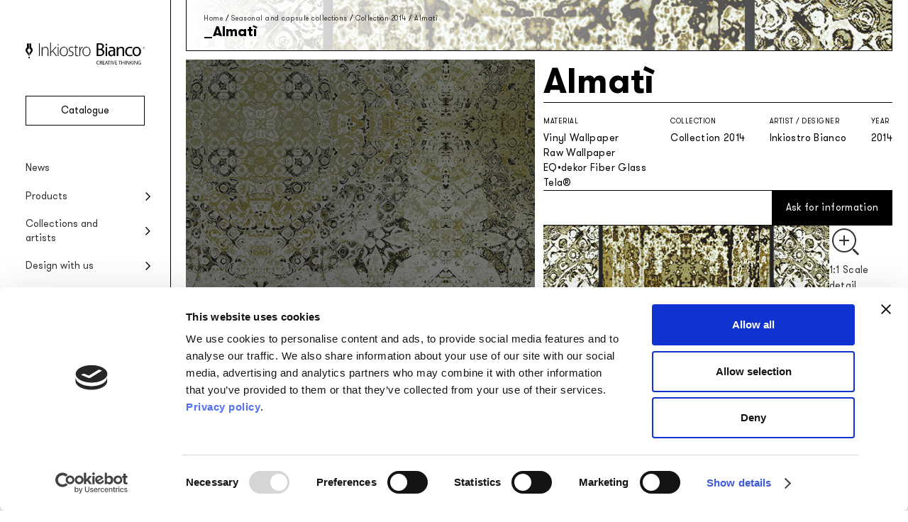

--- FILE ---
content_type: text/html; charset=UTF-8
request_url: https://www.inkiostrobianco.com/en/collections/collection-2014/almati/
body_size: 17956
content:
<!doctype html>
<html class="color-scheme-light" lang="en-US">
<head>
	<meta charset="UTF-8">
	<meta name="viewport" content="width=device-width, initial-scale=1.0" />
	<link rel="profile" href="https://gmpg.org/xfn/11">
	<meta name='robots' content='index, follow, max-image-preview:large, max-snippet:-1, max-video-preview:-1' />
	<style>img:is([sizes="auto" i], [sizes^="auto," i]) { contain-intrinsic-size: 3000px 1500px }</style>
	
	<!-- This site is optimized with the Yoast SEO plugin v26.1.1 - https://yoast.com/wordpress/plugins/seo/ -->
	<title>Almatì - Inkiostro Bianco</title>
	<link rel="canonical" href="https://www.inkiostrobianco.com/collezioni/collection-2014/almati/" />
	<meta property="og:locale" content="en_US" />
	<meta property="og:type" content="article" />
	<meta property="og:title" content="Almatì - Inkiostro Bianco" />
	<meta property="og:url" content="https://www.inkiostrobianco.com/en/collections/collection-2014/almati/" />
	<meta property="og:site_name" content="Inkiostro Bianco" />
	<meta property="article:modified_time" content="2023-03-30T07:44:57+00:00" />
	<meta property="og:image" content="https://www.inkiostrobianco.com/wp-content/uploads/2017/03/ALMATI_INKOOLL14_AMB.jpg" />
	<meta property="og:image:width" content="1080" />
	<meta property="og:image:height" content="1350" />
	<meta property="og:image:type" content="image/jpeg" />
	<meta name="twitter:card" content="summary_large_image" />
	<script type="application/ld+json" class="yoast-schema-graph">{"@context":"https://schema.org","@graph":[{"@type":"WebPage","@id":"https://www.inkiostrobianco.com/en/collections/collection-2014/almati/","url":"https://www.inkiostrobianco.com/en/collections/collection-2014/almati/","name":"Almatì - Inkiostro Bianco","isPartOf":{"@id":"https://www.inkiostrobianco.com/en/#website"},"primaryImageOfPage":{"@id":"https://www.inkiostrobianco.com/en/collections/collection-2014/almati/#primaryimage"},"image":{"@id":"https://www.inkiostrobianco.com/en/collections/collection-2014/almati/#primaryimage"},"thumbnailUrl":"https://www.inkiostrobianco.com/wp-content/uploads/2017/03/ALMATI_INKOOLL14_AMB.jpg","datePublished":"2017-03-06T15:22:22+00:00","dateModified":"2023-03-30T07:44:57+00:00","breadcrumb":{"@id":"https://www.inkiostrobianco.com/en/collections/collection-2014/almati/#breadcrumb"},"inLanguage":"en-US","potentialAction":[{"@type":"ReadAction","target":["https://www.inkiostrobianco.com/en/collections/collection-2014/almati/"]}]},{"@type":"ImageObject","inLanguage":"en-US","@id":"https://www.inkiostrobianco.com/en/collections/collection-2014/almati/#primaryimage","url":"https://www.inkiostrobianco.com/wp-content/uploads/2017/03/ALMATI_INKOOLL14_AMB.jpg","contentUrl":"https://www.inkiostrobianco.com/wp-content/uploads/2017/03/ALMATI_INKOOLL14_AMB.jpg","width":1080,"height":1350},{"@type":"BreadcrumbList","@id":"https://www.inkiostrobianco.com/en/collections/collection-2014/almati/#breadcrumb","itemListElement":[{"@type":"ListItem","position":1,"name":"Home","item":"https://www.inkiostrobianco.com/en/"},{"@type":"ListItem","position":2,"name":"Almatì"}]},{"@type":"WebSite","@id":"https://www.inkiostrobianco.com/en/#website","url":"https://www.inkiostrobianco.com/en/","name":"Inkiostro Bianco","description":"Creative thinking","publisher":{"@id":"https://www.inkiostrobianco.com/en/#organization"},"alternateName":"Inkiostro Bianco","potentialAction":[{"@type":"SearchAction","target":{"@type":"EntryPoint","urlTemplate":"https://www.inkiostrobianco.com/en/?s={search_term_string}"},"query-input":{"@type":"PropertyValueSpecification","valueRequired":true,"valueName":"search_term_string"}}],"inLanguage":"en-US"},{"@type":"Organization","@id":"https://www.inkiostrobianco.com/en/#organization","name":"Inkiostro Bianco","alternateName":"Inkiostro Bianco","url":"https://www.inkiostrobianco.com/en/","logo":{"@type":"ImageObject","inLanguage":"en-US","@id":"https://www.inkiostrobianco.com/en/#/schema/logo/image/","url":"https://www.inkiostrobianco.com/wp-content/uploads/2023/01/InkiostroBianco-social.jpg","contentUrl":"https://www.inkiostrobianco.com/wp-content/uploads/2023/01/InkiostroBianco-social.jpg","width":1000,"height":500,"caption":"Inkiostro Bianco"},"image":{"@id":"https://www.inkiostrobianco.com/en/#/schema/logo/image/"}}]}</script>
	<!-- / Yoast SEO plugin. -->


<link rel='dns-prefetch' href='//www.inkiostrobianco.com' />
<script type="text/javascript">
/* <![CDATA[ */
window._wpemojiSettings = {"baseUrl":"https:\/\/s.w.org\/images\/core\/emoji\/16.0.1\/72x72\/","ext":".png","svgUrl":"https:\/\/s.w.org\/images\/core\/emoji\/16.0.1\/svg\/","svgExt":".svg","source":{"concatemoji":"https:\/\/www.inkiostrobianco.com\/wp-includes\/js\/wp-emoji-release.min.js"}};
/*! This file is auto-generated */
!function(s,n){var o,i,e;function c(e){try{var t={supportTests:e,timestamp:(new Date).valueOf()};sessionStorage.setItem(o,JSON.stringify(t))}catch(e){}}function p(e,t,n){e.clearRect(0,0,e.canvas.width,e.canvas.height),e.fillText(t,0,0);var t=new Uint32Array(e.getImageData(0,0,e.canvas.width,e.canvas.height).data),a=(e.clearRect(0,0,e.canvas.width,e.canvas.height),e.fillText(n,0,0),new Uint32Array(e.getImageData(0,0,e.canvas.width,e.canvas.height).data));return t.every(function(e,t){return e===a[t]})}function u(e,t){e.clearRect(0,0,e.canvas.width,e.canvas.height),e.fillText(t,0,0);for(var n=e.getImageData(16,16,1,1),a=0;a<n.data.length;a++)if(0!==n.data[a])return!1;return!0}function f(e,t,n,a){switch(t){case"flag":return n(e,"\ud83c\udff3\ufe0f\u200d\u26a7\ufe0f","\ud83c\udff3\ufe0f\u200b\u26a7\ufe0f")?!1:!n(e,"\ud83c\udde8\ud83c\uddf6","\ud83c\udde8\u200b\ud83c\uddf6")&&!n(e,"\ud83c\udff4\udb40\udc67\udb40\udc62\udb40\udc65\udb40\udc6e\udb40\udc67\udb40\udc7f","\ud83c\udff4\u200b\udb40\udc67\u200b\udb40\udc62\u200b\udb40\udc65\u200b\udb40\udc6e\u200b\udb40\udc67\u200b\udb40\udc7f");case"emoji":return!a(e,"\ud83e\udedf")}return!1}function g(e,t,n,a){var r="undefined"!=typeof WorkerGlobalScope&&self instanceof WorkerGlobalScope?new OffscreenCanvas(300,150):s.createElement("canvas"),o=r.getContext("2d",{willReadFrequently:!0}),i=(o.textBaseline="top",o.font="600 32px Arial",{});return e.forEach(function(e){i[e]=t(o,e,n,a)}),i}function t(e){var t=s.createElement("script");t.src=e,t.defer=!0,s.head.appendChild(t)}"undefined"!=typeof Promise&&(o="wpEmojiSettingsSupports",i=["flag","emoji"],n.supports={everything:!0,everythingExceptFlag:!0},e=new Promise(function(e){s.addEventListener("DOMContentLoaded",e,{once:!0})}),new Promise(function(t){var n=function(){try{var e=JSON.parse(sessionStorage.getItem(o));if("object"==typeof e&&"number"==typeof e.timestamp&&(new Date).valueOf()<e.timestamp+604800&&"object"==typeof e.supportTests)return e.supportTests}catch(e){}return null}();if(!n){if("undefined"!=typeof Worker&&"undefined"!=typeof OffscreenCanvas&&"undefined"!=typeof URL&&URL.createObjectURL&&"undefined"!=typeof Blob)try{var e="postMessage("+g.toString()+"("+[JSON.stringify(i),f.toString(),p.toString(),u.toString()].join(",")+"));",a=new Blob([e],{type:"text/javascript"}),r=new Worker(URL.createObjectURL(a),{name:"wpTestEmojiSupports"});return void(r.onmessage=function(e){c(n=e.data),r.terminate(),t(n)})}catch(e){}c(n=g(i,f,p,u))}t(n)}).then(function(e){for(var t in e)n.supports[t]=e[t],n.supports.everything=n.supports.everything&&n.supports[t],"flag"!==t&&(n.supports.everythingExceptFlag=n.supports.everythingExceptFlag&&n.supports[t]);n.supports.everythingExceptFlag=n.supports.everythingExceptFlag&&!n.supports.flag,n.DOMReady=!1,n.readyCallback=function(){n.DOMReady=!0}}).then(function(){return e}).then(function(){var e;n.supports.everything||(n.readyCallback(),(e=n.source||{}).concatemoji?t(e.concatemoji):e.wpemoji&&e.twemoji&&(t(e.twemoji),t(e.wpemoji)))}))}((window,document),window._wpemojiSettings);
/* ]]> */
</script>
<style id='wp-emoji-styles-inline-css' type='text/css'>

	img.wp-smiley, img.emoji {
		display: inline !important;
		border: none !important;
		box-shadow: none !important;
		height: 1em !important;
		width: 1em !important;
		margin: 0 0.07em !important;
		vertical-align: -0.1em !important;
		background: none !important;
		padding: 0 !important;
	}
</style>
<style id='wppb-edit-profile-style-inline-css' type='text/css'>


</style>
<style id='wppb-login-style-inline-css' type='text/css'>


</style>
<style id='wppb-recover-password-style-inline-css' type='text/css'>


</style>
<style id='wppb-register-style-inline-css' type='text/css'>


</style>
<link rel='stylesheet' id='cp-inkiostro-bianco-css' href='https://www.inkiostrobianco.com/wp-content/plugins/cp-inkiostro-bianco/public/css/cp-inkiostro-bianco-public.css?ver=1.1.0' type='text/css' media='all' />
<link rel='stylesheet' id='theme-my-login-css' href='https://www.inkiostrobianco.com/wp-content/plugins/theme-my-login/assets/styles/theme-my-login.min.css?ver=7.1.14' type='text/css' media='all' />
<link rel='stylesheet' id='wppb-mailchimp-integration-css' href='https://www.inkiostrobianco.com/wp-content/plugins/profile-builder-pro/add-ons-advanced/mailchimp-integration/assets/css/style-front-end.css' type='text/css' media='all' />
<link rel='stylesheet' id='relevanssi-live-search-css' href='https://www.inkiostrobianco.com/wp-content/plugins/relevanssi-live-ajax-search/assets/styles/style.css?ver=2.5' type='text/css' media='all' />
<link rel='stylesheet' id='ink24-style-css' href='https://www.inkiostrobianco.com/wp-content/themes/inkiostro-bianco-2024/style.css?ver=1760624445' type='text/css' media='all' />
<link rel='stylesheet' id='animate-css' href='https://www.inkiostrobianco.com/wp-content/themes/inkiostro-bianco-2024/bs/css/animate.css' type='text/css' media='all' />
<link rel='stylesheet' id='swiper-css-css' href='https://www.inkiostrobianco.com/wp-content/themes/inkiostro-bianco-2024/bs/css/swiper-bundle.min.css' type='text/css' media='all' />
<script type="text/javascript" id="wpml-cookie-js-extra">
/* <![CDATA[ */
var wpml_cookies = {"wp-wpml_current_language":{"value":"en","expires":1,"path":"\/"}};
var wpml_cookies = {"wp-wpml_current_language":{"value":"en","expires":1,"path":"\/"}};
/* ]]> */
</script>
<script type="text/javascript" src="https://www.inkiostrobianco.com/wp-content/plugins/sitepress-multilingual-cms/res/js/cookies/language-cookie.js?ver=476000" id="wpml-cookie-js" defer="defer" data-wp-strategy="defer"></script>
<script type="text/javascript" src="https://www.inkiostrobianco.com/wp-includes/js/jquery/jquery.min.js?ver=3.7.1" id="jquery-core-js"></script>
<script type="text/javascript" src="https://www.inkiostrobianco.com/wp-includes/js/jquery/jquery-migrate.min.js?ver=3.4.1" id="jquery-migrate-js"></script>
<script type="text/javascript" src="https://www.inkiostrobianco.com/wp-content/plugins/cp-inkiostro-bianco/public/js/cp-inkiostro-bianco-public.js?ver=1.1.0" id="cp-inkiostro-bianco-js"></script>
<script type="text/javascript" src="https://www.inkiostrobianco.com/wp-content/themes/inkiostro-bianco-2024/dd-scripts.js" id="ink24-scripts-js"></script>
<script type="text/javascript" src="https://www.inkiostrobianco.com/wp-content/themes/inkiostro-bianco-2024/bs/js/wow.min.js" id="wow-animate-js"></script>
<script type="text/javascript" src="https://www.inkiostrobianco.com/wp-content/themes/inkiostro-bianco-2024/bs/js/swiper-bundle.min.js" id="swiper-js-js"></script>
<script type="text/javascript" id="bs-script-js-extra">
/* <![CDATA[ */
var blog = {"ajaxurl":"https:\/\/www.inkiostrobianco.com\/wp-admin\/admin-ajax.php","security":"0279b8ac7c"};
/* ]]> */
</script>
<script type="text/javascript" src="https://www.inkiostrobianco.com/wp-content/themes/inkiostro-bianco-2024/bs/bs-script.js" id="bs-script-js"></script>
<link rel="alternate" title="oEmbed (JSON)" type="application/json+oembed" href="https://www.inkiostrobianco.com/en/wp-json/oembed/1.0/embed?url=https%3A%2F%2Fwww.inkiostrobianco.com%2Fen%2Fcollections%2Fcollection-2014%2Falmati%2F" />
<link rel="alternate" title="oEmbed (XML)" type="text/xml+oembed" href="https://www.inkiostrobianco.com/en/wp-json/oembed/1.0/embed?url=https%3A%2F%2Fwww.inkiostrobianco.com%2Fen%2Fcollections%2Fcollection-2014%2Falmati%2F&#038;format=xml" />
<meta name="generator" content="WPML ver:4.7.6 stt:1,27;" />
<!-- Stream WordPress user activity plugin v4.1.1 -->
		<!-- Google Tag Manager -->
		<script id="dataLayer-setup">
			dataLayer = [{
				'titoloPagina': 'Almatì',
				'tipoPagina': 'grafica',
				'collezione': 'collection-2014',
				'lingua': 'en',
				'mondo': ''
			}];		</script>
		<script id="gtm-produzione">(function(w,d,s,l,i){w[l]=w[l]||[];w[l].push({'gtm.start':new Date().getTime(),event:'gtm.js'});var f=d.getElementsByTagName(s)[0], j=d.createElement(s),dl=l!='dataLayer'?'&l='+l:'';j.async=true;j.src= 'https://www.googletagmanager.com/gtm.js?id='+i+dl;f.parentNode.insertBefore(j,f); })(window,document,'script','dataLayer','GTM-5MTKCC6');</script>
		<!-- End Google Tag Manager -->
	<link rel="icon" href="https://www.inkiostrobianco.com/wp-content/uploads/2022/09/cropped-favicon-150x150.png" sizes="32x32" />
<link rel="icon" href="https://www.inkiostrobianco.com/wp-content/uploads/2022/09/cropped-favicon-448x448.png" sizes="192x192" />
<link rel="apple-touch-icon" href="https://www.inkiostrobianco.com/wp-content/uploads/2022/09/cropped-favicon-448x448.png" />
<meta name="msapplication-TileImage" content="https://www.inkiostrobianco.com/wp-content/uploads/2022/09/cropped-favicon-448x448.png" />
</head>
<body class="wp-singular prodotti-template-default single single-prodotti postid-21296 wp-custom-logo wp-theme-inkiostro-bianco-2024">
			<!-- Google Tag Manager (noscript) for inkiostrobianco.com PRODUZIONE -->
		<noscript><iframe src="https://www.googletagmanager.com/ns.html?id=GTM-5MTKCC6" height="0" width="0" style="display:none;visibility:hidden"></iframe></noscript>
		<!-- End Google Tag Manager (noscript) for inkiostrobianco.com -->
		<header id="site-header">
		<nav class="mobile-menu row align-items-center">
			<button class="mobile-menu-item hiddenlink larger-letter-spacing menu-toggle open-panel" data-target-id="main-menu">Menu</button>
			<a class="mobile-menu-item hiddenlink large-letter-spacing" href="https://www.inkiostrobianco.com/en/projects/">Projects</a>
			<a class="mobile-menu-item hiddenlink center" href="https://www.inkiostrobianco.com/en/" title="Home"><svg class="svg-icon fountain-pen-tip" aria-hidden="true" role="img" focusable="false" xmlns="http://www.w3.org/2000/svg" xmlns="http://www.w3.org/2000/svg" viewBox="0 0 14 29"><path d="M2.92 0h3.46c.008.156.023.292.023.428 0 3.169-.005 6.338.01 9.508a.5.5 0 0 1-.415.582h-.006a3.293 3.293 0 0 0-2.45 2.662c-.12.813.12 1.638.657 2.26.656.875 1.35 1.72 2.01 2.59a.91.91 0 0 1 .183.507c.012 1.9.008 3.8.006 5.694a.751.751 0 0 1-.03.13 25.3 25.3 0 0 0-1.37-2.535c-1.064-1.535-2.199-3.024-3.35-4.5a6.673 6.673 0 0 1-1.636-4.784A6.35 6.35 0 0 1 2.43 8.108a1.15 1.15 0 0 0 .5-1.01c-.024-2.18-.01-4.361-.01-6.541V0Zm4.748 24.3c.362-.7.708-1.407 1.088-2.1a36.915 36.915 0 0 1 3.767-5.118 6.179 6.179 0 0 0 1.4-4.983 6.35 6.35 0 0 0-2.46-4.066.856.856 0 0 1-.356-.78c.01-2.243.005-4.486.005-6.729V.007H7.586v.532c0 3.107.01 6.214-.011 9.318 0 .42.131.57.525.7a3.1 3.1 0 0 1 1.469 5.17c-.622.72-1.193 1.484-1.759 2.25a1.27 1.27 0 0 0-.214.689c-.022 1.02-.01 2.039-.01 3.06V24.3h.082Zm-.67 4.7a1.508 1.508 0 1 0 .078-3.015 1.508 1.508 0 0 0-.078 3.014"/></svg></a>
			<a class="mobile-menu-item hiddenlink" href="https://www.inkiostrobianco.com/en/catalogue/">Catalogue</a>
			<a class="mobile-menu-item hiddenlink larger-letter-spacing" href="https://www.inkiostrobianco.com/en/news/">News</a>
		</nav>
		<div id="main-menu" class="menu-wrapper slide-out-panel-container bg-overlay">
			<div class="menu-container col justify-content-between slide-out-panel slide-left">
				<div class="menu-top">
					<button class="menu-toggle close-panel" aria-label="Close menu" data-target-id="main-menu">
						<svg class="svg-icon close" aria-hidden="true" role="img" focusable="false" xmlns="http://www.w3.org/2000/svg" viewBox="0 0 16 16"><path d="m8 9-5 5-1-1 5-5-5-5 1-1 5 5 5-5 1 1-5 5 5 5-1 1-5-5Z"/></svg>					</button>
					<div class="logo-wrapper">
						<a class="hiddenlink" href="https://www.inkiostrobianco.com/en/" title="Home"><svg class="svg-icon ink-logo" aria-hidden="true" role="img" focusable="false" xmlns="http://www.w3.org/2000/svg" width="168" height="30.77" viewBox="0 0 168 30.77"><path d="M107.68 9.12a15.27 15.27 0 0 1 1.54.77 3.97 3.97 0 0 1 1.87 4.05 5.1 5.1 0 0 1-1 2.65 5.66 5.66 0 0 1-2.95 1.96 11.14 11.14 0 0 1-4.23.39l-2.59-.21V1.29c.51-.07 1.03-.17 1.55-.2 1.06-.07 2.13-.15 3.19-.14a7.8 7.8 0 0 1 3.7.87 3.65 3.65 0 0 1 1.85 3.82A4.21 4.21 0 0 1 108 8.98l-.3.14m-5.19 7.95c.56.04 1.09.12 1.62.12a9.56 9.56 0 0 0 1.61-.12 3.27 3.27 0 0 0 2.98-3.28 2.9 2.9 0 0 0-1.88-2.94 4.67 4.67 0 0 0-1.44-.33c-.95-.05-1.92-.02-2.89-.02Zm0-8.3c.97 0 1.9.05 2.84-.01A3.08 3.08 0 0 0 108.22 6a2.64 2.64 0 0 0-1.99-3.02 9.4 9.4 0 0 0-2.93-.18 5.58 5.58 0 0 0-.8.13Z"/><path d="M162.83 12.48a8.09 8.09 0 0 1-.72 3.28 5.44 5.44 0 0 1-3.87 3.18 6.05 6.05 0 0 1-5-.9 5.79 5.79 0 0 1-2.28-3.52 7.75 7.75 0 0 1 .54-5.49 5.4 5.4 0 0 1 4.33-3.06 5.78 5.78 0 0 1 6.75 4.6l.03.2c.12.56.15 1.14.22 1.71m-9.84.01c.04.43.05.86.1 1.28a5.79 5.79 0 0 0 .2.85 3.5 3.5 0 0 0 3.14 2.79 3.42 3.42 0 0 0 3.6-2.3 7.36 7.36 0 0 0 .25-4.47c-.46-1.85-1.64-3.2-3.9-3.03a3.11 3.11 0 0 0-2.5 1.46 6.28 6.28 0 0 0-.9 3.42"/><path d="M124.14 10.81a3.17 3.17 0 0 0-.77-2.58 2.28 2.28 0 0 0-1.5-.62 8.03 8.03 0 0 0-3.43.57l-.37.13-.21-1.68a10.14 10.14 0 0 1 4.5-.71 4.22 4.22 0 0 1 2.94 1.24 3.74 3.74 0 0 1 .95 2.02 7.15 7.15 0 0 1 .07 1.1v8.54h-2.09l-.1-1.89c-.23.3-.43.6-.66.85a4.11 4.11 0 0 1-5.8.28 3.98 3.98 0 0 1-1.18-3.09 4.1 4.1 0 0 1 3-3.87 8.39 8.39 0 0 1 3.73-.37l.9.08m0 1.5-.66-.08a6.54 6.54 0 0 0-2.94.2 2.25 2.25 0 0 0-1.58 1.7 4.14 4.14 0 0 0-.03 1.5 2 2 0 0 0 1.47 1.7 2.76 2.76 0 0 0 3.1-1.26 6.4 6.4 0 0 0 .65-3.77Z"/><path d="M128.6 6.18h2.14V8.2a17.28 17.28 0 0 1 1.62-1.5 4.6 4.6 0 0 1 3.38-.73 3.52 3.52 0 0 1 3.16 3.56c.1 3.06.06 6.14.09 9.2a.59.59 0 0 1-.02.1h-2.16v-7.74a7.4 7.4 0 0 0-.17-1.62 1.98 1.98 0 0 0-2.19-1.77 3.4 3.4 0 0 0-3.48 2.79 7.65 7.65 0 0 0-.16 1.64c-.02 2.1-.01 4.2-.01 6.3v.42h-2.2Z"/><path d="M150.33 16.76c.06.48.12.96.16 1.45a.32.32 0 0 1-.17.24 9.18 9.18 0 0 1-4.3.63 6.28 6.28 0 0 1-2.5-.65 5.57 5.57 0 0 1-2.97-4.3 8.08 8.08 0 0 1 .38-4.26 5.84 5.84 0 0 1 4.37-3.74 8 8 0 0 1 4.88.31c.5.2.5.2.4.74-.06.37-.08.75-.12 1.11-.67-.2-1.3-.44-1.96-.56a5.15 5.15 0 0 0-3.56.37 4.04 4.04 0 0 0-2.02 2.78 6.63 6.63 0 0 0 .44 4.5 3.52 3.52 0 0 0 2.78 1.97 7.57 7.57 0 0 0 3.8-.5c.1-.04.2-.08.3-.1.01-.02.04 0 .1.01"/><path d="M2.11 1.15h2.5l.02.3v6.88a.36.36 0 0 1-.3.42 2.38 2.38 0 0 0-1.77 1.93 2.05 2.05 0 0 0 .48 1.63c.48.63.98 1.24 1.45 1.87a.66.66 0 0 1 .14.37v4.12a.55.55 0 0 1-.02.09 18.08 18.08 0 0 0-1-1.83 70.79 70.79 0 0 0-2.42-3.25A4.83 4.83 0 0 1 .01 10.2 4.6 4.6 0 0 1 1.76 7a.83.83 0 0 0 .36-.73C2.1 4.7 2.1 3.13 2.1 1.55Z"/><path d="M5.49 18.72v-4.08a.93.93 0 0 1 .16-.5c.4-.55.82-1.1 1.27-1.63a2.24 2.24 0 0 0-1.06-3.73c-.29-.1-.38-.2-.38-.5V1.16h2.55V6.4a.62.62 0 0 0 .26.56 4.6 4.6 0 0 1 1.78 2.94 4.47 4.47 0 0 1-1 3.6 26.77 26.77 0 0 0-2.73 3.7c-.28.5-.53 1-.79 1.52Z"/><path d="M35.82 18.83H34.8V0h1v13.36c.32-.34.57-.6.81-.88l2.97-3.23 2.54-2.74a.65.65 0 0 1 .58-.27c.31.03.63.01 1.06.01l-5.1 5.17 5.75 7.42H43.2a.42.42 0 0 1-.25-.18q-1.61-2.09-3.2-4.19l-1.63-2.12-.14-.2c-.61.64-1.17 1.26-1.76 1.85a1.4 1.4 0 0 0-.43 1.14c.04 1.22.02 2.44.02 3.7"/><path d="M59.7 12.56a7.25 7.25 0 0 1-1.54 4.62 5.01 5.01 0 0 1-3.01 1.8 5.34 5.34 0 0 1-5.13-1.57 5.88 5.88 0 0 1-1.52-3 8.23 8.23 0 0 1 .47-5.14 5.5 5.5 0 0 1 8.7-1.89 5.99 5.99 0 0 1 1.84 3.47c.11.56.13 1.14.2 1.7m-1.2.02a7.3 7.3 0 0 0-.42-2.66 4.24 4.24 0 0 0-5.05-2.9 3.87 3.87 0 0 0-2.9 2.34 7.94 7.94 0 0 0-.37 5.39 4.44 4.44 0 0 0 1.71 2.63 4.25 4.25 0 0 0 3.17.73 3.9 3.9 0 0 0 2.7-1.56 6.43 6.43 0 0 0 1.15-3.97Z"/><path d="M91.62 12.55a7.25 7.25 0 0 1-1.32 4.38 5.14 5.14 0 0 1-3.65 2.12 5.32 5.32 0 0 1-4.18-1.16 5.7 5.7 0 0 1-1.93-3.1 8.16 8.16 0 0 1 .37-5.51 5.2 5.2 0 0 1 4.21-3.22 5.46 5.46 0 0 1 6.2 4.25 6.8 6.8 0 0 1 .2.92c.05.44.07.88.1 1.32m-1.17-.34a6.9 6.9 0 0 0-.43-2.29 4.23 4.23 0 0 0-5.05-2.89 4.03 4.03 0 0 0-3.11 2.8 8.07 8.07 0 0 0-.27 4.53 4.33 4.33 0 0 0 3.71 3.75 4.07 4.07 0 0 0 4.08-1.7 6.89 6.89 0 0 0 1.06-4.2Z"/><path d="M23.95 8.7a5.76 5.76 0 0 1 1.47-1.75 4.57 4.57 0 0 1 4.5-.7A3.34 3.34 0 0 1 32 8.93a9.8 9.8 0 0 1 .2 1.94c.02 2.52 0 5.04 0 7.56v.4h-1.08v-.38c0-2.67.02-5.35 0-8.03a4.38 4.38 0 0 0-.57-2.26 2.56 2.56 0 0 0-2.2-1.23 3.92 3.92 0 0 0-2.91.94 4.38 4.38 0 0 0-1.46 2.62 6.46 6.46 0 0 0-.08 1.15v7.18h-1.08v-.36L22.8 6.6c0-.33.09-.43.41-.41.61.02.61 0 .62.6v1.9Z"/><path d="M112.87 6.2h2.17v12.63h-2.17z"/><path d="M67.1 7.5a5.3 5.3 0 0 0-2.64-.56 2.28 2.28 0 0 0-2.35 1.7 2.68 2.68 0 0 0 1.7 3.13c.83.4 1.64.8 2.42 1.27a2.74 2.74 0 0 1 1.44 2.42 3.25 3.25 0 0 1-2.1 3.24 5.06 5.06 0 0 1-2.81.36c-.53-.1-1.06-.17-1.59-.3a5.75 5.75 0 0 1-.82-.32l.1-.9c.62.18 1.2.4 1.8.5a4.3 4.3 0 0 0 3.45-.47 2.03 2.03 0 0 0 .84-1.58 2.34 2.34 0 0 0-1.24-2.34c-.54-.32-1.1-.6-1.68-.86a4.78 4.78 0 0 1-2.2-1.73 3.25 3.25 0 0 1 2.2-4.94 5.7 5.7 0 0 1 3.34.34c.2.08.28.18.2.41a2.97 2.97 0 0 0-.06.63"/><path d="M70.2 7.2h-1.8v-.94h1.8V3.62h1.02v2.62h2.85v.95h-2.82l-.02.33.01 8.33a4.34 4.34 0 0 0 .2 1.23 1.48 1.48 0 0 0 1.51 1.07 7.3 7.3 0 0 0 1.27-.17c.21-.04.27.02.28.2l.05.58a3.94 3.94 0 0 1-2.11.33 2.49 2.49 0 0 1-2.24-2.73V7.65Z"/><path d="M18.95 1.1h1.03v17.72h-1.03z"/><path d="M77.1 18.83h-1.01V6.22h.96v3.1l.1.03c.63-1.59 1.4-3.05 3.32-3.4 0 .38.02.73 0 1.07a.36.36 0 0 1-.25.23 3.72 3.72 0 0 0-2.79 2.99 11.77 11.77 0 0 0-.32 3.12c-.02 1.69 0 3.38 0 5.07Z"/><path d="M45.45 6.27h.98v12.56h-.98z"/><path d="M142.29 25.52h.55a.38.38 0 0 1 .4.22l2.41 3.87.14.2v-4.27h.56v5.1c-.56.16-.7.11-.99-.35L143 26.5l-.13-.18v4.35h-.58Z"/><path d="M154 26.3v4.38h-.56v-5.12a.46.46 0 0 1 .08-.04.94.94 0 0 1 1.1.56c.73 1.26 1.54 2.46 2.31 3.69v-4.24h.56v5.12c-.59.14-.69.1-.99-.38l-2.36-3.77-.13-.2"/><path d="M138.72 27.73v-2.2h.65v5.14h-.65v-2.35H136v2.35h-.65v-5.13h.62v2.2Z"/><path d="M107.99 30.69h-.72l-.29-1.28c-.14-.72-.41-.95-1.15-.95h-.4v2.21h-.67v-5.05a3.8 3.8 0 0 1 2.43.07 1.27 1.27 0 0 1 .17 2.2c-.13.09-.27.16-.42.25a1.42 1.42 0 0 1 .71 1.12l.33 1.43m-2.54-4.63v1.93c.34-.03.67-.04.98-.1a.88.88 0 0 0 .76-.99.83.83 0 0 0-.79-.84 8.26 8.26 0 0 0-.95 0Z"/><path d="M162.33 26.16a11.53 11.53 0 0 0-1.28-.16 1.88 1.88 0 0 0-1.98 1.77 1.77 1.77 0 0 0 0 .2 2.68 2.68 0 0 0 .32 1.49 1.98 1.98 0 0 0 1.98.73c.5-.08.5-.1.5-.64v-.95h-1v-.56l1.52.01c.06 0 .15.13.16.2v2.08a.26.26 0 0 1-.14.19 3.5 3.5 0 0 1-3.1-.25 2.1 2.1 0 0 1-.87-1.33 2.82 2.82 0 0 1 .64-2.7 3.02 3.02 0 0 1 3.11-.63c.33.1.1.38.14.55"/><path d="M147.52 25.53h.6v2.53l.94-1.09a15.81 15.81 0 0 1 1.15-1.33c.17-.15.51-.12.77-.17l.05.1-2.08 2.35 2.28 2.78c-.31 0-.54.02-.76 0a.39.39 0 0 1-.24-.14l-1.68-2.18a.98.98 0 0 0-.44.92c.05.45.01.9.01 1.38h-.6Z"/><path d="M112.08 30.67c.58-1.68 1.14-3.33 1.72-4.97a.34.34 0 0 1 .23-.18 2.7 2.7 0 0 1 .48 0l1.78 5.16h-.7l-.54-1.68h-1.78l-.41 1.23c-.17.51-.17.51-.78.44m2.8-2.18-.72-2.3-.73 2.3Z"/><path d="M109.45 27.76h1.75c.13.5.1.55-.39.55h-1.37v1.82h2.08v.55h-2.75v-5.15h2.7v.52h-2.02Z"/><path d="M126.2 25.53h2.7v.52h-2.04v1.7h1.78v.56h-1.78v1.83h2.1v.54h-2.76Z"/><path d="m125.62 25.5-.59 1.73c-.37 1.08-.75 2.16-1.1 3.25-.07.22-.2.24-.37.22s-.37.1-.46-.2c-.54-1.63-1.11-3.25-1.67-4.87a.34.34 0 0 1 0-.09h.67l1.44 4.47.27-.87 1.1-3.42c.12-.38.43-.15.71-.21"/><path d="m103.82 30.01.12.5a5.2 5.2 0 0 1-.77.22c-1.42.17-2.73-.17-3.16-1.77a2.71 2.71 0 0 1 1.77-3.4l.03-.01a3.15 3.15 0 0 1 2.17.18l-.1.47c-1.08-.3-2.16-.47-2.88.64a2.3 2.3 0 0 0 .05 2.73c.73.98 1.77.7 2.77.45"/><path d="M115.3 2.94a1.34 1.34 0 1 1-1.33-1.37 1.3 1.3 0 0 1 1.33 1.28v.1"/><path d="M119.57 25.54v.5H118v4.64h-.67v-4.62h-1.5v-.52Z"/><path d="M132.6 26.06h-1.56v-.52h3.7v.52h-1.52v4.62h-.63Z"/><path d="M4 21.02a1.08 1.08 0 1 1 1.06 1.1A1.09 1.09 0 0 1 4 21.01"/><path d="M151.68 25.53h.62v5.15h-.62z"/><path d="M140.5 25.53h.64v5.14h-.63z"/><path d="M120.15 25.53h.64v5.14h-.64z"/><path d="M46.71 2.95a.75.75 0 0 1-.72.78.63.63 0 0 1-.06 0 .77.77 0 0 1-.78-.76.78.78 0 0 1 .76-.8h.05a.74.74 0 0 1 .75.73v.05"/><path d="M168 7.47a1.32 1.32 0 0 1-1.28 1.36h-.02a1.38 1.38 0 0 1-1.32-1.37 1.33 1.33 0 0 1 1.33-1.33A1.31 1.31 0 0 1 168 7.47Zm-.2 0a1.12 1.12 0 0 0-1.08-1.15 1.1 1.1 0 0 0-1.1 1.11v.04a1.09 1.09 0 0 0 1.02 1.15h.02a1.13 1.13 0 0 0 1.14-1.11v-.04Z"/><path d="m166.44 7.56-.06.66h-.12v-1.5a5.49 5.49 0 0 1 .8.02.44.44 0 0 1 .3.27.68.68 0 0 1-.12.42c-.04.08-.16.1-.27.16l.4.64c-.5-.02-.37-.8-.92-.67m0-.09c.28-.1.5-.16.7-.25.02-.01 0-.22-.03-.23-.21-.07-.44-.11-.68-.16Z"/></svg></a>
					</div>
					<nav class="main-menu">
						<ul id="menu-menu-principale-en" class="list-style-type-none"><li id="menu-item-52524" class="the-catalogue-button menu-item menu-item-type-post_type menu-item-object-page menu-item-52524"><a href="https://www.inkiostrobianco.com/en/catalogue/">Catalogue</a></li><li id="menu-item-52525" class="menu-item menu-item-type-post_type menu-item-object-page menu-item-52525"><a href="https://www.inkiostrobianco.com/en/news/">News</a></li><li id="menu-item-52526" class="menu-item menu-item-type-custom menu-item-object-custom menu-item-has-children menu-item-52526"><div class="accordion-trigger row align-items-center"><a href="https://www.inkiostrobianco.com/en/materials/">Products</a><svg class="svg-icon chevron-down" aria-hidden="true" role="img" focusable="false" xmlns="http://www.w3.org/2000/svg" viewBox="0 0 16 16"><path d="M8 10 3 5 2 6l6 6 6-6-1-1-5 5Z"/></svg></div><ul class="sub-menu"><li id="menu-item-52527" class="menu-item menu-item-type-taxonomy menu-item-object-materiali current-prodotti-ancestor current-menu-parent current-prodotti-parent menu-item-52527"><a class="menu-item-has-description" href="https://www.inkiostrobianco.com/en/materials/vinyl-wallpaper/"><span class="link-title">Vinyl</span><span class="menu-item-description">Vinyl wallpaper</span></a></li><li id="menu-item-52528" class="menu-item menu-item-type-taxonomy menu-item-object-materiali current-prodotti-ancestor current-menu-parent current-prodotti-parent menu-item-52528"><a class="menu-item-has-description" href="https://www.inkiostrobianco.com/en/materials/eq-dekor-fibre-glass/"><span class="link-title">EQ•dekor<sup>®</sup></span><span class="menu-item-description">Fiberglass wallpaper</span></a></li><li id="menu-item-52529" class="menu-item menu-item-type-taxonomy menu-item-object-materiali menu-item-52529"><a class="menu-item-has-description" href="https://www.inkiostrobianco.com/en/materials/gold-vinyl-gold-leaf-wallpaper/"><span class="link-title">Goldenwall</span><span class="menu-item-description">Metal foil wallpaper</span></a></li><li id="menu-item-52530" class="menu-item menu-item-type-taxonomy menu-item-object-materiali current-prodotti-ancestor current-menu-parent current-prodotti-parent menu-item-52530"><a class="menu-item-has-description" href="https://www.inkiostrobianco.com/en/materials/raw-wallpaper/"><span class="link-title">Raw</span><span class="menu-item-description">Rough wallpaper</span></a></li><li id="menu-item-52531" class="menu-item menu-item-type-taxonomy menu-item-object-materiali menu-item-52531"><a class="menu-item-has-description" href="https://www.inkiostrobianco.com/en/materials/multilayer-birchwood/"><span class="link-title">lineadeko</span><span class="menu-item-description">Multilayer birchwood coverings</span></a></li><li id="menu-item-52532" class="menu-item menu-item-type-taxonomy menu-item-object-materiali menu-item-52532"><a class="menu-item-has-description" href="https://www.inkiostrobianco.com/en/materials/undici-parquet-engraved/"><span class="link-title">Undici</span><span class="menu-item-description">Engraved oak parquet</span></a></li><li id="menu-item-52533" class="menu-item menu-item-type-taxonomy menu-item-object-materiali current-prodotti-ancestor current-menu-parent current-prodotti-parent menu-item-52533"><a class="menu-item-has-description" href="https://www.inkiostrobianco.com/en/materials/tela-stretched-fabric/"><span class="link-title">Tela<sup>®</sup> system</span><span class="menu-item-description">Backlit textile wallpaper</span></a></li><li id="menu-item-52534" class="menu-item menu-item-type-taxonomy menu-item-object-materiali menu-item-52534"><a class="menu-item-has-description" href="https://www.inkiostrobianco.com/en/materials/low-pile-and-deep-pile-rugs/"><span class="link-title">INK.RUGS<sup>®</sup></span><span class="menu-item-description">Printed rugs &#038; moquettes</span></a></li></ul></li><li id="menu-item-52536" class="menu-item menu-item-type-custom menu-item-object-custom menu-item-has-children menu-item-52536"><div class="accordion-trigger row align-items-center"><a href="https://www.inkiostrobianco.com/en/collections/">Collections and artists</a><svg class="svg-icon chevron-down" aria-hidden="true" role="img" focusable="false" xmlns="http://www.w3.org/2000/svg" viewBox="0 0 16 16"><path d="M8 10 3 5 2 6l6 6 6-6-1-1-5 5Z"/></svg></div><ul class="sub-menu"><li id="menu-item-52538" class="menu-item menu-item-type-post_type menu-item-object-page menu-item-52538"><a href="https://www.inkiostrobianco.com/en/collections/">Seasonal collections</a></li><li id="menu-item-52546" class="menu-item menu-item-type-post_type menu-item-object-page menu-item-52546"><a href="https://www.inkiostrobianco.com/en/special-edition-collections/">Special Edition collections</a></li><li id="menu-item-52537" class="menu-item menu-item-type-post_type menu-item-object-page menu-item-52537"><a href="https://www.inkiostrobianco.com/en/artists-and-designers/">Artists and designers</a></li><li id="menu-item-52539" class="menu-item menu-item-type-post_type menu-item-object-page menu-item-52539"><a href="https://www.inkiostrobianco.com/en/mood/">Suggested styles</a></li></ul></li><li id="menu-item-52540" class="menu-item menu-item-type-custom menu-item-object-custom menu-item-has-children menu-item-52540"><div class="accordion-trigger row align-items-center"><a href="https://www.inkiostrobianco.com/en/projects/">Design with us</a><svg class="svg-icon chevron-down" aria-hidden="true" role="img" focusable="false" xmlns="http://www.w3.org/2000/svg" viewBox="0 0 16 16"><path d="M8 10 3 5 2 6l6 6 6-6-1-1-5 5Z"/></svg></div><ul class="sub-menu"><li id="menu-item-52541" class="menu-item menu-item-type-post_type menu-item-object-page menu-item-52541"><a href="https://www.inkiostrobianco.com/en/projects/">Projects</a></li><li id="menu-item-52710" class="menu-item menu-item-type-post_type menu-item-object-page menu-item-52710"><a href="https://www.inkiostrobianco.com/en/renovating-the-bathroom-with-eq-dekor/">Renovating wet areas</a></li></ul></li><li id="menu-item-52542" class="menu-item menu-item-type-custom menu-item-object-custom menu-item-has-children menu-item-52542"><div class="accordion-trigger row align-items-center"><a href="https://www.inkiostrobianco.com/en/product-installation/">Installation and care</a><svg class="svg-icon chevron-down" aria-hidden="true" role="img" focusable="false" xmlns="http://www.w3.org/2000/svg" viewBox="0 0 16 16"><path d="M8 10 3 5 2 6l6 6 6-6-1-1-5 5Z"/></svg></div><ul class="sub-menu"><li id="menu-item-52543" class="menu-item menu-item-type-post_type menu-item-object-page menu-item-52543"><a href="https://www.inkiostrobianco.com/en/product-installation/">Product installation</a></li><li id="menu-item-52544" class="menu-item menu-item-type-post_type menu-item-object-page menu-item-52544"><a href="https://www.inkiostrobianco.com/en/care-and-maintenance/">Product care</a></li></ul></li><li id="menu-item-52550" class="menu-item menu-item-type-custom menu-item-object-custom menu-item-has-children menu-item-52550"><div class="accordion-trigger row align-items-center"><a href="https://www.inkiostrobianco.com/en/contacts/">Contact us</a><svg class="svg-icon chevron-down" aria-hidden="true" role="img" focusable="false" xmlns="http://www.w3.org/2000/svg" viewBox="0 0 16 16"><path d="M8 10 3 5 2 6l6 6 6-6-1-1-5 5Z"/></svg></div><ul class="sub-menu"><li id="menu-item-52545" class="menu-item menu-item-type-post_type menu-item-object-page menu-item-52545"><a href="https://www.inkiostrobianco.com/en/contacts/">Company</a></li></ul></li></ul>					</nav>
				</div>
				<div class="menu-bottom">
					<div class="titolo-area-riservata uppercase">Members’ Area</div>
					<nav class="menu-area-riservata row">
						<a href="https://www.inkiostrobianco.com/en/downloads/">
							<svg class="svg-icon download" aria-hidden="true" role="img" focusable="false" xmlns="http://www.w3.org/2000/svg" viewBox="0 0 24 24"><path d="m12 15.151-7.496-4.283.992-1.736L11 12.277V4h2v8.277l5.504-3.145.992 1.736L12 15.151ZM19 15v3H5v-3H3v5h18v-5h-2Z"/></svg>							<span>Download</span>
						</a>
						<a href="https://www.inkiostrobianco.com/en/favourites/">
							<svg class="svg-icon favourite" aria-hidden="true" role="img" focusable="false" xmlns="http://www.w3.org/2000/svg" viewBox="0 0 24 24"><path d="m12 20-7.407-7.176A5.012 5.012 0 0 1 3 9.157C3 6.314 5.409 4 8.37 4A5.45 5.45 0 0 1 12 5.357 5.45 5.45 0 0 1 15.63 4C18.591 4 21 6.314 21 9.157c0 1.393-.57 2.698-1.603 3.675L12 20ZM8.37 5.95C6.512 5.95 5 7.389 5 9.157c0 .861.353 1.669.995 2.276L12 17.25l5.996-5.81A3.117 3.117 0 0 0 19 9.158c0-1.768-1.512-3.207-3.37-3.207a3.43 3.43 0 0 0-2.415.97L12 8.11l-1.215-1.19a3.428 3.428 0 0 0-2.415-.97Z"/></svg>							<span>Favourites</span>
						</a>
						<a href="https://www.inkiostrobianco.com/en/profile/">
							<svg class="svg-icon account" aria-hidden="true" role="img" focusable="false" xmlns="http://www.w3.org/2000/svg" viewBox="0 0 24 24"><path d="M12 10a4 4 0 1 1 0-8 4 4 0 0 1 0 8Zm9 8v2a2 2 0 0 1-2 2H5a2 2 0 0 1-2-2v-2a6 6 0 0 1 6-6h1.303a.468.468 0 0 1-.194.355 2.627 2.627 0 0 0-1 1.835c-.043.723.2 1.434.676 1.98.477.61.946 1.226 1.387 1.861.209.339.398.69.567 1.05a.31.31 0 0 0 .012-.055c0-.783.002-1.57-.002-2.356a.376.376 0 0 0-.076-.21c-.274-.36-.56-.71-.832-1.07a1.172 1.172 0 0 1-.272-.936c.088-.537.487-.97 1.014-1.102h.007a.207.207 0 0 0 .167-.24c-.002-.371 0-.742-.001-1.112h.483c0 .36.001.72-.001 1.079 0 .173.054.236.217.29a1.283 1.283 0 0 1 .608 2.139 15.42 15.42 0 0 0-.728.93.525.525 0 0 0-.088.286c-.01.422-.005.843-.005 1.266v1.065h.034c.15-.29.293-.582.45-.869.458-.75.98-1.458 1.56-2.118.485-.57.697-1.323.579-2.062a2.628 2.628 0 0 0-1.019-1.682A.354.354 0 0 1 13.7 12H15a6 6 0 0 1 6 6Zm-8.11 2.399a.875.875 0 1 0-1.75-.046.875.875 0 0 0 1.75.046Z"/></svg>							<span>Login</span>
						</a>
					</nav>
					<hr>
					<div class="site-controls row">
						<button class="color-scheme-toggle light" title="Switch color theme" aria-label="Switch color theme">
							<svg class="svg-icon sun" aria-hidden="true" role="img" focusable="false" xmlns="http://www.w3.org/2000/svg" viewBox="0 0 24 24"><path d="M11 23v-3h2v3h-2Zm5.95-4.64 1.41-1.41 2.12 2.12-1.41 1.41-2.12-2.12Zm-13.43.71 2.12-2.12 1.41 1.41-2.12 2.13-1.42-1.42ZM6 12a6 6 0 1 1 12 0 6 6 0 0 1-12 0Zm2 0a4 4 0 1 0 4-4 4 4 0 0 0-4 4Zm12 1v-2h3v2h-3ZM1 13v-2h3v2H1Zm15.95-7.36 2.12-2.12 1.41 1.4-2.12 2.13-1.4-1.41ZM3.52 4.93l1.41-1.41 2.12 2.12-1.41 1.41-2.12-2.12ZM11 4V1h2v3h-2Z"/></svg><svg class="svg-icon moon" aria-hidden="true" role="img" focusable="false" xmlns="http://www.w3.org/2000/svg" viewBox="0 0 24 24"><path d="M12 3a9 9 0 1 0 0 18 9 9 0 0 0 0-18Zm-7 9a7 7 0 0 1 7-7v14a7 7 0 0 1-7-7Z"/></svg>						</button>
						<div class="language-switcher">
							
<div class="wpml-ls-statics-shortcode_actions wpml-ls wpml-ls-legacy-list-horizontal">
	<ul><li class="wpml-ls-slot-shortcode_actions wpml-ls-item wpml-ls-item-it wpml-ls-first-item wpml-ls-item-legacy-list-horizontal">
				<a href="https://www.inkiostrobianco.com/collezioni/collection-2014/almati/" class="wpml-ls-link">
                    <span class="wpml-ls-native" lang="it">IT</span></a>
			</li><li class="wpml-ls-slot-shortcode_actions wpml-ls-item wpml-ls-item-en wpml-ls-current-language wpml-ls-last-item wpml-ls-item-legacy-list-horizontal">
				<a href="https://www.inkiostrobianco.com/en/collections/collection-2014/almati/" class="wpml-ls-link">
                    <span class="wpml-ls-native">EN</span></a>
			</li></ul>
</div>
						</div>
					</div>
				</div>
			</div>
		</div>
	</header><main class="sidebar-padding wallpaper" bs-value="wallpaper">
	<article id="post-21296" class="class-name post-21296 prodotti type-prodotti status-publish has-post-thumbnail hentry collezioni-collection-2014 designers-inkiostro-bianco materiali-wallpaper materiali-vinyl-wallpaper materiali-raw-wallpaper materiali-eq-dekor-fibre-glass materiali-tela-stretched-fabric mondo-wallpaper stile-classic stile-geometric stile-oriental stile-pattern superfici-covering superfici-floor">
		<section class="container page-title">
			<div class="container-inner row align-items-center relative" style="background-image: url(https://www.inkiostrobianco.com/wp-content/uploads/2017/03/INKOOLL14_1-1.jpg)">
				<div class="col relative">
					<div class="breadcrumbs xs-label">
						<a class="breadcrumb__item" href="https://www.inkiostrobianco.com/en/" >Home</a> / 
						<a class="breadcrumb__item" href="https://www.inkiostrobianco.com/en/collections/" >Seasonal and capsule collections</a> / 
						<a class="breadcrumb__item" href="https://www.inkiostrobianco.com/en/collections/collection-2014/" >Collection 2014</a> / 
						<a class="breadcrumb__item current">Almatì</a>
					</div>
					<h1 class="title s-title prepend-underscore bold">Almatì</h1>
				</div>
			</div>
		</section>
				<section class="container product-hero wallpaper">
			<div class="container-inner row grid grid-template-2 gap">
				<figure class="image-container quattroquinti featured-image"><img width="1080" height="1350" src="https://www.inkiostrobianco.com/wp-content/uploads/2017/03/ALMATI_INKOOLL14_AMB.jpg" class="attachment-post-thumbnail size-post-thumbnail wp-post-image" alt="" decoding="async" fetchpriority="high" /></figure>
				<div class="col gap justify-content-between product-details relative">
					<div class="block top col gap">
						<h2 class="the-title bold xxl-title">Almatì</h2>						<div class="row product-meta gap">
							<div class="column">
								<span class="xs-label uppercase">Material</span>
								<p class="s-copy text"><a class="reversehoverlink" href="https://www.inkiostrobianco.com/en/materials/vinyl-wallpaper/">Vinyl Wallpaper</a><br><a class="reversehoverlink" href="https://www.inkiostrobianco.com/en/materials/raw-wallpaper/">Raw Wallpaper</a><br><a class="reversehoverlink" href="https://www.inkiostrobianco.com/en/materials/eq-dekor-fibre-glass/">EQ•dekor Fiber Glass</a><br><a class="reversehoverlink" href="https://www.inkiostrobianco.com/en/materials/tela-stretched-fabric/">Tela®</a><br></p>
							</div>
							<div class="column">
								<span class="xs-label uppercase">Collection</span>
								<p class="s-copy text"><a class="reversehoverlink" href="https://www.inkiostrobianco.com/en/collections/collection-2014/">Collection 2014</a><br></p>
							</div>
							<div class="column">
								<span class="xs-label uppercase">Artist / Designer</span>
								<p class="s-copy text"><a class="reversehoverlink" href="https://www.inkiostrobianco.com/en/artists-and-designers/inkiostro-bianco/">Inkiostro Bianco</a><br></p>
							</div>
							<div class="column">
								<span class="xs-label uppercase">Year</span>
								<p class="s-copy text">2014</p>
							</div>
						</div>
						<hr>
						<div class="cta-container row justify-content-end">
							<button class="btn m-btn m-copy get-info open-panel" data-target-id="get-info" data-hidden-ref="Almatì">Ask for information</button>
						</div>
					</div>
					<div class="block bottom col gap">
						<hr>
						<div class="miniature-container">
							<figure class="image-container"><img src="https://www.inkiostrobianco.com/wp-content/uploads/2017/03/INKOOLL14_1-1-448x448.jpg" alt="" /></figure>
							<div class="info-container">
								<svg class="svg-icon zoom48" aria-hidden="true" role="img" focusable="false" xmlns="http://www.w3.org/2000/svg" viewBox="0 0 48 48"><path d="M22 20h6v2h-6v6h-2v-6h-6v-2h6v-6h2v6Zm20 20-2 2-7-7v-1.96A16.95 16.95 0 0 1 21 38a17 17 0 1 1 12.04-5H35l7 7Zm-10.4-8.4A15.02 15.02 0 0 0 21 6c-4 0-7.77 1.56-10.6 4.4A14.9 14.9 0 0 0 6 21c0 4 1.56 7.77 4.4 10.6A14.9 14.9 0 0 0 21 36c4 0 7.77-1.56 10.6-4.4Z"/></svg>								<p class="label s-copy">1:1 Scale detail</p>
								<p class="sublabel xs-label bold">Click to zoom</p>
							</div>
						</div>
					</div>
					<div class="miniature-zoom">
						<img src="" bs-value="https://www.inkiostrobianco.com/wp-content/uploads/2017/03/INKOOLL14_1-1.jpg" />
					</div>
					<button class="btn-close miniature-zoom-toggle btn outline"><svg class="svg-icon close" aria-hidden="true" role="img" focusable="false" xmlns="http://www.w3.org/2000/svg" viewBox="0 0 16 16"><path d="m8 9-5 5-1-1 5-5-5-5 1-1 5 5 5-5 1 1-5 5 5 5-1 1-5-5Z"/></svg></button>
					<div class="miniature-zoom-overlay"></div>
				</div>
			</div>
		</section>
						<section class="container highlight">
			<div class="container-inner white-box">
								<p class="text xl-copy">Sapore di orientale e di corroso, geometria ipnotica e colori forti che connotano con forza l’ambiente.</p>							</div>
		</section>
										<section class="container variants">
			<div class="container-inner">
				<h2 class="section-title m-title prepend-underscore">Variants</h2>
				<div class="variants__container row grid grid-template-3 gap wallpaper wallpaper">
										<div class="variants__item row-1">
						<figure class="image-container relative open-panel set-variante" data-target-id="panel-varianti" data-variante-id="variante-0">
							<img class="reversehoverlink" src="https://www.inkiostrobianco.com/wp-content/uploads/2022/11/INKOOLL14-1-448x370.jpg" alt="" />							<button class="btn-zoom"><svg class="svg-icon zoom24" aria-hidden="true" role="img" focusable="false" xmlns="http://www.w3.org/2000/svg" viewBox="0 0 24 24"><path d="M11 10h3v1h-3v3h-1v-3H7v-1h3V7h1v3Zm9 11-4.01-4.01a8.47 8.47 0 0 1-11.5-.48 8.5 8.5 0 1 1 12.5-.52L21 20l-1 1Zm-9.5-3.5a7 7 0 1 0-.03-14 7 7 0 0 0 .03 14Z"/></svg></button>
						</figure>
						<div class="details row align-items-center">
							<p class="name s-copy uppercase">INKOOLL14</p>
							<div class="commands-container row">
																<a class="btn-download" href="https://www.inkiostrobianco.com/wp-content/uploads/2022/11/INKOOLL14-1.jpg" target="_blank" download><svg class="svg-icon download" aria-hidden="true" role="img" focusable="false" xmlns="http://www.w3.org/2000/svg" viewBox="0 0 24 24"><path d="m12 15.151-7.496-4.283.992-1.736L11 12.277V4h2v8.277l5.504-3.145.992 1.736L12 15.151ZM19 15v3H5v-3H3v5h18v-5h-2Z"/></svg></a>
									<a class="wishlist-toggle-button not-logged hiddenlink" href="https://www.inkiostrobianco.com/en/login/" >
				<div class="plus-minus"></div>
	</a>
							</div>
						</div>
					</div>
									</div>
			</div>
		</section>
																						<section class="container tech-info">
			<div class="container-inner">
				<h2 class="section-title m-title prepend-underscore">Technical information</h2>
				<div class="tech-info__container grey-box rev2 mondo-wallpaper">
					<div class="col col-container-if-wallpaper">
						<div class="col-if-wallpaper">
							<div class="tech-info__item tech_info">
								<p class="item-title">Materials</p>																<div class="tech-info_rows_group">
																																				<div class="tech-info_rows_item">
																				<div class="item-content text m-copy"><a href="https://www.inkiostrobianco.com/en/materials/vinyl-wallpaper/">Vinyl Wallpaper: roll width 68 cm or 100 cm</a><br />
<a href="https://www.inkiostrobianco.com/en/materials/raw-wallpaper/">Raw Wallpaper: roll width 94 cm</a><br />
<a href="https://www.inkiostrobianco.com/en/materials/eq-dekor-fibre-glass/">EQ•dekor Fiber Glass: roll width 94 cm</a><br />
<a href="https://www.inkiostrobianco.com/en/materials/tela-stretched-fabric/">Tela®: width 297 cm</a></div>									</div>
																																				</div>
															</div>
														<div class="tech-info__item utilizzo">
								<p class="item-title">Placement</p>
								<div class="item-content text m-copy">
									Covering, Floor								</div>
							</div>
																					<div class="tech-info__item lavorazione">
								<p class="item-title">Finishing</p>
								<div class="item-content text">Digital printing</div>							</div>
													</div>
						<div class="col-if-wallpaper">
														<div class="tech-info__item stili">
								<p class="item-title">Styles</p>
								<div class="item-content text m-copy">
								<a class="style inline-list-item reversehoverlink" href="https://www.inkiostrobianco.com/en/mood/classic/">Classic</a> / <a class="style inline-list-item reversehoverlink" href="https://www.inkiostrobianco.com/en/mood/geometric/">Geometric</a> / <a class="style inline-list-item reversehoverlink" href="https://www.inkiostrobianco.com/en/mood/oriental/">Oriental</a> / <a class="style inline-list-item reversehoverlink" href="https://www.inkiostrobianco.com/en/mood/pattern/">Pattern</a>								</div>
							</div>
																					<div class="tech-info__item download">
								<p class="item-title">Download</p>
								<div class="item-content download-container">
																											<a class="download-doc hiddenlink white-box" href="https://www.inkiostrobianco.com/wp-content/uploads/2022/11/CatalogoStory_LOW.pdf" download target="_blank">
										<span class="label">Download catalogo</span>
										<span class="name">Catalogo</span>
									</a>
																											<a class="download-doc hiddenlink white-box" href="https://www.inkiostrobianco.com/wp-content/uploads/2022/11/ALMATI.pdf" download target="_blank">
										<span class="label"></span>
										<span class="name"></span>
									</a>
																	</div>
							</div>
													</div>
					</div>														</div>
											</div>
		</section>
								<section class="container related-project">
			<div class="container-inner">
				<h2 class="section-title m-title prepend-underscore">Related project</h2>	
								<div class="related-project__container grey-box text-align-center">
										<div class="swiper swiper-related-project">
						<div class="swiper-wrapper">
														<div class="swiper-slide swiper-related-project__slide">
								<img class="image" src="https://www.inkiostrobianco.com/wp-content/uploads/2022/11/05.jpg" />
							</div>
														<div class="swiper-slide swiper-related-project__slide">
								<img class="image" src="https://www.inkiostrobianco.com/wp-content/uploads/2022/11/01-1.jpg" />
							</div>
														<div class="swiper-slide swiper-related-project__slide">
								<img class="image" src="https://www.inkiostrobianco.com/wp-content/uploads/2022/11/02.jpg" />
							</div>
														<div class="swiper-slide swiper-related-project__slide">
								<img class="image" src="https://www.inkiostrobianco.com/wp-content/uploads/2022/11/03-1.jpg" />
							</div>
														<div class="swiper-slide swiper-related-project__slide">
								<img class="image" src="https://www.inkiostrobianco.com/wp-content/uploads/2022/11/04.jpg" />
							</div>
														<div class="swiper-slide swiper-related-project__slide">
								<img class="image" src="https://www.inkiostrobianco.com/wp-content/uploads/2022/11/06.jpg" />
							</div>
														<div class="swiper-slide swiper-related-project__slide">
								<img class="image" src="https://www.inkiostrobianco.com/wp-content/uploads/2022/11/07-1.jpg" />
							</div>
														<div class="swiper-slide swiper-related-project__slide">
								<img class="image" src="https://www.inkiostrobianco.com/wp-content/uploads/2022/11/08.jpg" />
							</div>
														<div class="swiper-slide swiper-related-project__slide">
								<img class="image" src="https://www.inkiostrobianco.com/wp-content/uploads/2022/11/09.jpg" />
							</div>
														<div class="swiper-slide swiper-related-project__slide">
								<img class="image" src="https://www.inkiostrobianco.com/wp-content/uploads/2022/11/10.jpg" />
							</div>
														<div class="swiper-slide swiper-related-project__slide">
								<img class="image" src="https://www.inkiostrobianco.com/wp-content/uploads/2022/11/11.jpg" />
							</div>
														<div class="swiper-slide swiper-related-project__slide">
								<img class="image" src="https://www.inkiostrobianco.com/wp-content/uploads/2022/11/12.jpg" />
							</div>
														<div class="swiper-slide swiper-related-project__slide">
								<img class="image" src="https://www.inkiostrobianco.com/wp-content/uploads/2022/11/13.jpg" />
							</div>
														<div class="swiper-slide swiper-related-project__slide">
								<img class="image" src="https://www.inkiostrobianco.com/wp-content/uploads/2022/11/14.jpg" />
							</div>
														<div class="swiper-slide swiper-related-project__slide">
								<img class="image" src="https://www.inkiostrobianco.com/wp-content/uploads/2022/11/15.jpg" />
							</div>
														<div class="swiper-slide swiper-related-project__slide">
								<img class="image" src="https://www.inkiostrobianco.com/wp-content/uploads/2022/11/16.jpg" />
							</div>
														<div class="swiper-slide swiper-related-project__slide">
								<img class="image" src="https://www.inkiostrobianco.com/wp-content/uploads/2022/11/17.jpg" />
							</div>
														<div class="swiper-slide swiper-related-project__slide">
								<img class="image" src="https://www.inkiostrobianco.com/wp-content/uploads/2022/11/18.jpg" />
							</div>
														<div class="swiper-slide swiper-related-project__slide">
								<img class="image" src="https://www.inkiostrobianco.com/wp-content/uploads/2022/11/19.jpg" />
							</div>
													</div>
						<div class="swiper-pagination"></div>
					</div>
										<h3 class="name">Private House in Romanga</h3>					<a class="btn m-btn m-copy" href="https://www.inkiostrobianco.com/en/projects/villa-privata-in-romanga/">More about project</a>
				</div>
							</div>
		</section>
								<section class="container cta">
			<div class="container-inner text-align-center">
				<button class="get-info btn xl-btn xl-copy wide-btn open-panel" bs-value="Almatì" data-target-id="get-info">Ask for information</button>
			</div>
		</section>
	</article>
		<section class="container related-products">
		<div class="white-box"> 
				<h2 class="title m-title">Related products by <strong>Style</strong></h2>
				<div class="related-products__container row grid grid-template-6 gap">
										<a class="related-products__item imagelinkzoom" href="https://www.inkiostrobianco.com/en/collections/flamenco/polionda/">
						<figure class="image-container quattroquinti featured-image"><img width="1080" height="1350" src="https://www.inkiostrobianco.com/wp-content/uploads/2025/09/POLIONDA_INKOLAI2501_amb.jpg" class="attachment-post-thumbnail size-post-thumbnail wp-post-image" alt="" decoding="async" /></figure>
						<p class="collection s-copy light">Flamenco</p>
						<p class="info"><strong class="name m-copy">Polionda</strong><span class="code"> /INKOLAI2501</span></p>
					</a>
										<a class="related-products__item imagelinkzoom" href="https://www.inkiostrobianco.com/en/collections/flamenco/outside-the-window/">
						<figure class="image-container quattroquinti featured-image"><img width="1080" height="1350" src="https://www.inkiostrobianco.com/wp-content/uploads/2025/09/OUTSIDE_THE_WINDOW_INKUESN2505_06_amb.jpg" class="attachment-post-thumbnail size-post-thumbnail wp-post-image" alt="" decoding="async" /></figure>
						<p class="collection s-copy light">Flamenco</p>
						<p class="info"><strong class="name m-copy">Outside the window</strong><span class="code"> /INKUESN2501</span></p>
					</a>
										<a class="related-products__item imagelinkzoom" href="https://www.inkiostrobianco.com/en/collections/flamenco/yumi/">
						<figure class="image-container quattroquinti featured-image"><img width="1080" height="1350" src="https://www.inkiostrobianco.com/wp-content/uploads/2025/09/YUMI_INKUIAB2505_amb.jpg" class="attachment-post-thumbnail size-post-thumbnail wp-post-image" alt="" decoding="async" /></figure>
						<p class="collection s-copy light">Flamenco</p>
						<p class="info"><strong class="name m-copy">Yumi</strong><span class="code"> /INKUIAB2501</span></p>
					</a>
										<a class="related-products__item imagelinkzoom" href="https://www.inkiostrobianco.com/en/collections/flamenco/arboles/">
						<figure class="image-container quattroquinti featured-image"><img width="1080" height="1350" src="https://www.inkiostrobianco.com/wp-content/uploads/2025/09/ARBOLES_INKTDLI2503_amb.jpg" class="attachment-post-thumbnail size-post-thumbnail wp-post-image" alt="" decoding="async" /></figure>
						<p class="collection s-copy light">Flamenco</p>
						<p class="info"><strong class="name m-copy">Arboles</strong><span class="code"> /INKTDLI2501</span></p>
					</a>
										<a class="related-products__item imagelinkzoom" href="https://www.inkiostrobianco.com/en/collections/flamenco/niamey/">
						<figure class="image-container quattroquinti featured-image"><img width="1080" height="1350" src="https://www.inkiostrobianco.com/wp-content/uploads/2025/09/NIAMEY_INKYMAN2501_amb.jpg" class="attachment-post-thumbnail size-post-thumbnail wp-post-image" alt="" decoding="async" /></figure>
						<p class="collection s-copy light">Flamenco</p>
						<p class="info"><strong class="name m-copy">Niamey</strong><span class="code"> /INKYMAN2501</span></p>
					</a>
										<a class="related-products__item imagelinkzoom" href="https://www.inkiostrobianco.com/en/collections/flamenco/yukata/">
						<figure class="image-container quattroquinti featured-image"><img width="1080" height="1350" src="https://www.inkiostrobianco.com/wp-content/uploads/2025/09/YUKATA_INKLACA2501_amb.jpg" class="attachment-post-thumbnail size-post-thumbnail wp-post-image" alt="" decoding="async" /></figure>
						<p class="collection s-copy light">Flamenco</p>
						<p class="info"><strong class="name m-copy">Yukata</strong><span class="code"> /INKLACA2501</span></p>
					</a>
									</div>
			</div>
		</div>
	</div>
</main>
<div id="panel-varianti" class="slide-out-panel-container bg-overlay modal">
	<div class="slide-out-panel fade white-box">
		<div id="variante-0" class="variant-detail hidden">
		<div class="variant-detail__hero row align-items-stretch">
			<div class="text-container">
				<p class="collection s-copy medium">Collection 2014</p>
				<h3 class="xl-title name prepend-underscore bold">Almatì</h3>
				<p class="xs-title code uppercase">INKOOLL14</p>
			</div>
			<div class="commands-container col align-items-end justify-content-between">
				<button class="close-panel reversehoverlink no-line-height" data-target-id="panel-varianti" aria-label="Close sidebar"><svg class="svg-icon close" aria-hidden="true" role="img" focusable="false" xmlns="http://www.w3.org/2000/svg" viewBox="0 0 16 16"><path d="m8 9-5 5-1-1 5-5-5-5 1-1 5 5 5-5 1 1-5 5 5 5-1 1-5-5Z"/></svg></button>
				<div class="nav-container row align-items-center s-gap">
					<button class="btn-nav prev set-variante reversehoverlink no-line-height" data-variante-id="variante-0"><svg class="svg-icon arrow-left48" aria-hidden="true" role="img" focusable="false" xmlns="http://www.w3.org/2000/svg" viewBox="0 0 48 48"><path d="M42 23H10l10.5-10.5L19 11 6 24l13 13 1.5-1.5L10 25h32v-2z"/></svg></button>
					<hr class="divider" />
					<button class="btn-nav next set-variante reversehoverlink no-line-height" data-variante-id="variante-0"><svg class="svg-icon arrow-right48" aria-hidden="true" role="img" focusable="false" xmlns="http://www.w3.org/2000/svg" viewBox="0 0 48 48"><path d="M6 23h32L27.5 12.5 29 11l13 13-13 13-1.5-1.5L38 25H6v-2z"/></svg></button>
				</div>
			</div>
		</div>
		<figure class="image-container minimale">
			<img src="https://www.inkiostrobianco.com/wp-content/uploads/2022/11/INKOOLL14-1.jpg" alt="" />		</figure>
		<div class="variant-detail__footer row align-items-center gap">
			<p class="text xs-copy"><strong>Altezza standard 3 metr</strong>i — Le grafiche vengono adattate alle dimensioni della superficie da rivestire e stampate su misura per garantire risultati impeccabili. Contattaci per maggiori informazioni.</p>
			<div class="commands-container row align-items-center gap">
				<button class="command btn-quotation open-panel row align-items-center s-gap opacitylink" data-target-id="get-info" data-hidden-ref="Almatì: INKOOLL14">
					<span class="label xs-copy">Ask for information</span>
					<svg class="svg-icon mail" aria-hidden="true" role="img" focusable="false" xmlns="http://www.w3.org/2000/svg" viewBox="0 0 24 24"><path d="M0 5v14h24V5H0Zm20.91 2L12 11.86 3.09 7H20.9ZM2 17V8.68l10 5.46 10-5.46V17H2Z"/></svg>				</button>
								<a class="command btn-download row align-items-center s-gap" href="https://www.inkiostrobianco.com/wp-content/uploads/2022/11/INKOOLL14-1.jpg" download="INKOOLL14" target="_blank">
					<span class="label xs-copy">Download image</span>
					<svg class="svg-icon download" aria-hidden="true" role="img" focusable="false" xmlns="http://www.w3.org/2000/svg" viewBox="0 0 24 24"><path d="m12 15.151-7.496-4.283.992-1.736L11 12.277V4h2v8.277l5.504-3.145.992 1.736L12 15.151ZM19 15v3H5v-3H3v5h18v-5h-2Z"/></svg>				</a>
									<a class="wishlist-toggle-button row align-items-center s-gap not-logged hiddenlink" href="https://www.inkiostrobianco.com/en/login/" >
		<span class="label xs-copy">Add to your wishlist</span>		<div class="plus-minus"></div>
	</a>
			</div>
		</div>
	</div>
		</div>
</div>
<div id="get-info" class="slide-out-panel-container bg-overlay">
	<div class="slide-out-panel slide-right contact-form">
		<div class="panel-header row align-items-center">
			<p class="panel-title m-title row l-gap align-items-center">Ask for information</p>
			<button class="close-panel opacitylink" arial-label="Close sidebar" data-target-id="get-info"><svg class="svg-icon close" aria-hidden="true" role="img" focusable="false" xmlns="http://www.w3.org/2000/svg" viewBox="0 0 16 16"><path d="m8 9-5 5-1-1 5-5-5-5 1-1 5 5 5-5 1 1-5 5 5 5-1 1-5-5Z"/></svg></button>
		</div>
		<div class="panel-content">
			
<div class="wpcf7 no-js" id="wpcf7-f40150-o1" lang="it-IT" dir="ltr" data-wpcf7-id="40150">
<div class="screen-reader-response"><p role="status" aria-live="polite" aria-atomic="true"></p> <ul></ul></div>
<form action="/en/collections/collection-2014/almati/#wpcf7-f40150-o1" method="post" class="wpcf7-form init" aria-label="Modulo di contatto" novalidate="novalidate" data-status="init">
<fieldset class="hidden-fields-container"><input type="hidden" name="_wpcf7" value="40150" /><input type="hidden" name="_wpcf7_version" value="6.1.2" /><input type="hidden" name="_wpcf7_locale" value="it_IT" /><input type="hidden" name="_wpcf7_unit_tag" value="wpcf7-f40150-o1" /><input type="hidden" name="_wpcf7_container_post" value="0" /><input type="hidden" name="_wpcf7_posted_data_hash" value="" />
</fieldset>
<div class="fieldset"><span class="wpcf7-form-control-wrap" data-name="first-name"><input size="40" maxlength="400" class="wpcf7-form-control wpcf7-text wpcf7-validates-as-required" aria-required="true" aria-invalid="false" placeholder="Name*" value="" type="text" name="first-name" /></span></div>
<div class="fieldset"><span class="wpcf7-form-control-wrap" data-name="last-name"><input size="40" maxlength="400" class="wpcf7-form-control wpcf7-text wpcf7-validates-as-required" aria-required="true" aria-invalid="false" placeholder="Surname*" value="" type="text" name="last-name" /></span></div>
<div class="fieldset"><span class="wpcf7-form-control-wrap" data-name="email"><input size="40" maxlength="400" class="wpcf7-form-control wpcf7-email wpcf7-validates-as-required wpcf7-text wpcf7-validates-as-email" aria-required="true" aria-invalid="false" placeholder="Email*" value="" type="email" name="email" /></span></div>
<div class="fieldset"><span class="wpcf7-form-control-wrap" data-name="phone"><input size="40" maxlength="400" class="wpcf7-form-control wpcf7-tel wpcf7-text wpcf7-validates-as-tel" aria-invalid="false" placeholder="Phone" value="" type="tel" name="phone" /></span></div>
<div class="fieldset"><span class="wpcf7-form-control-wrap" data-name="country"><input size="40" maxlength="400" class="wpcf7-form-control wpcf7-text wpcf7-validates-as-required" aria-required="true" aria-invalid="false" placeholder="Country*" value="" type="text" name="country" /></span></div>
<div class="fieldset"><span class="wpcf7-form-control-wrap" data-name="region"><input size="40" maxlength="400" class="wpcf7-form-control wpcf7-text wpcf7-validates-as-required" aria-required="true" aria-invalid="false" placeholder="Region*" value="" type="text" name="region" /></span></div>
<div class="fieldset"><span class="wpcf7-form-control-wrap" data-name="city"><input size="40" maxlength="400" class="wpcf7-form-control wpcf7-text wpcf7-validates-as-required" aria-required="true" aria-invalid="false" placeholder="City*" value="" type="text" name="city" /></span></div>
<div class="text">Business type?</div>
<div class="fieldset"><span class="wpcf7-form-control-wrap" data-name="activity"><select class="wpcf7-form-control wpcf7-select wpcf7-validates-as-required" aria-required="true" aria-invalid="false" name="activity"><option value="">—Please choose an option—</option><option value="Business">Business</option><option value="Architect">Architect</option><option value="Interior Designer">Interior Designer</option><option value="Furniture dealer">Furniture dealer</option><option value="Bathroom furniture dealer">Bathroom furniture dealer</option><option value="Other dealer">Other dealer</option><option value="Constructor">Constructor</option><option value="Contractor">Contractor</option><option value="Private person">Private person</option><option value="Not in these options">Not in these options</option></select></span></div>
<div class="fieldset"><span class="wpcf7-form-control-wrap" data-name="message"><textarea cols="40" rows="10" maxlength="2000" class="wpcf7-form-control wpcf7-textarea wpcf7-validates-as-required" aria-required="true" aria-invalid="false" placeholder="Message" name="message"></textarea></span></div>
<div class="text">How did you get to know Inkiostro Bianco?</div>
<div class="fieldset"><span class="wpcf7-form-control-wrap" data-name="how"><select class="wpcf7-form-control wpcf7-select" aria-invalid="false" name="how"><option value="">&#8212;Seleziona un&#039;opzione&#8212;</option><option value="Online">Online</option><option value="Social media">Social media</option><option value="Architects platforms">Architects platforms</option><option value="Shop">Shop</option><option value="Fair">Fair</option><option value="Word of mouth">Word of mouth</option><option value="Other">Other</option></select></span></div>
<div class="fieldset checkbox-container cf7-container"><span class="wpcf7-form-control-wrap" data-name="privacy"><span class="wpcf7-form-control wpcf7-checkbox wpcf7-validates-as-required"><span class="wpcf7-list-item first last"><input type="checkbox" name="privacy[]" value="true" /><span class="wpcf7-list-item-label">true</span></span></span></span><div class="text">I consent to the use of my personal data</div></div>
<div class="fieldset commands-container"><input class="wpcf7-form-control wpcf7-submit has-spinner" type="submit" value="SUBMIT" /></div>
<span class="wpcf7-form-control-wrap" data-name="ProdottodiRiferimento"><input size="40" maxlength="400" class="wpcf7-form-control wpcf7-text" id="target-product" aria-invalid="false" value="" type="text" name="ProdottodiRiferimento" /></span><input type="text" name="VHWvn" value="" style="display: none !important;" /><div class="wpcf7-response-output" aria-hidden="true"></div>
</form>
</div>
		</div>
	</div>
</div>
<footer id="site-footer" class="sidebar-padding">
	<div class="footer-inner container">
		<p class="footer-content row align-items-center justify-content-center s-copy">
			<span class="copyright">Copyright © 2026</span>
			<span class="divider">|</span>
			<span class="piva">P.I. 02074400355</span>
			<span class="divider">|</span>
			<span class="privacy-policy"><a class="privacy-policy-link" href="https://www.inkiostrobianco.com/en/privacy-policy/" rel="privacy-policy">Privacy Policy</a></span>
			<span class="divider">|</span>
			<span class="cookie-policy"><a href="https://www.inkiostrobianco.com/en/cookie-policy/">Cookie Policy</a></span>
			<span class="divider">|</span>
			<span class="credits">Credits: <a href="https://diapason.digital" target="_blank" rel="external" title="Humans Before Users - Sviluppo App, Siti Web, Piattaforme gestionali, CMS ed Esperienze interattive. Facciamo software su misura, fatti bene, all'avanguardia, sicuri, veloci e facili da usare">Diapason Digital</a></span>
		</p>
	</div>
</footer>
<div id="nl-popup" class="slide-out-panel-container bg-overlay modal auto-open" data-after-secs="30" data-after-scroll="1000">
	<div class="slide-out-panel fade row align-items-center justify-content-center white-box">
		<button class="close-panel" data-target-id="nl-popup" title="Close"><svg class="svg-icon close" aria-hidden="true" role="img" focusable="false" xmlns="http://www.w3.org/2000/svg" viewBox="0 0 16 16"><path d="m8 9-5 5-1-1 5-5-5-5 1-1 5 5 5-5 1 1-5 5 5 5-1 1-5-5Z"/></svg></button>
		<form id="mc-embedded-subscribe-form" class="validate box-inner text-align-center" action="https://inkiostrobianco.us6.list-manage.com/subscribe/post?u=da5022d4210bad82a368cd1b0&id=62cb86d80b" method="post" name="mc-embedded-subscribe-form" target="_blank" novalidate>
			<h3 class="box-title l-title">Subscribe to our Newsletter</h3>
			<p class="box-subtitle m-copy box-text">Stay up to date on events, projects and new collections by Inkiostro Bianco</p>
			<input id="mce-EMAIL" type="email" value="" name="EMAIL" class="email form-control small" placeholder="Email*" required />
			<p class="xs-copy newsletter-mini-info">You will receive a few newsletters each month and you can unsubscribe whenever you want.</p>
			<input id="mc-embedded-subscribe" class="box-cta btn m-btn m-copy" type="submit" value="Subscribe" name="subscribe">
		</form>
	</div>
</div><script type="speculationrules">
{"prefetch":[{"source":"document","where":{"and":[{"href_matches":"\/en\/*"},{"not":{"href_matches":["\/wp-*.php","\/wp-admin\/*","\/wp-content\/uploads\/*","\/wp-content\/*","\/wp-content\/plugins\/*","\/wp-content\/themes\/inkiostro-bianco-2024\/*","\/en\/*\\?(.+)"]}},{"not":{"selector_matches":"a[rel~=\"nofollow\"]"}},{"not":{"selector_matches":".no-prefetch, .no-prefetch a"}}]},"eagerness":"conservative"}]}
</script>
<script type="text/javascript">
/* <![CDATA[ */
	var relevanssi_rt_regex = /(&|\?)_(rt|rt_nonce)=(\w+)/g
	var newUrl = window.location.search.replace(relevanssi_rt_regex, '')
	history.replaceState(null, null, window.location.pathname + newUrl + window.location.hash)
/* ]]> */
</script>
<style type="text/css"> 
         /* Hide reCAPTCHA V3 badge */
        .grecaptcha-badge {
        
            visibility: hidden !important;
        
        }
    </style><script type="text/javascript" src="https://www.inkiostrobianco.com/wp-includes/js/dist/hooks.min.js?ver=4d63a3d491d11ffd8ac6" id="wp-hooks-js"></script>
<script type="text/javascript" src="https://www.inkiostrobianco.com/wp-includes/js/dist/i18n.min.js?ver=5e580eb46a90c2b997e6" id="wp-i18n-js"></script>
<script type="text/javascript" id="wp-i18n-js-after">
/* <![CDATA[ */
wp.i18n.setLocaleData( { 'text direction\u0004ltr': [ 'ltr' ] } );
/* ]]> */
</script>
<script type="text/javascript" src="https://www.inkiostrobianco.com/wp-content/plugins/contact-form-7/includes/swv/js/index.js?ver=6.1.2" id="swv-js"></script>
<script type="text/javascript" id="contact-form-7-js-before">
/* <![CDATA[ */
var wpcf7 = {
    "api": {
        "root": "https:\/\/www.inkiostrobianco.com\/en\/wp-json\/",
        "namespace": "contact-form-7\/v1"
    }
};
/* ]]> */
</script>
<script type="text/javascript" src="https://www.inkiostrobianco.com/wp-content/plugins/contact-form-7/includes/js/index.js?ver=6.1.2" id="contact-form-7-js"></script>
<script type="text/javascript" id="theme-my-login-js-extra">
/* <![CDATA[ */
var themeMyLogin = {"action":"","errors":[]};
/* ]]> */
</script>
<script type="text/javascript" src="https://www.inkiostrobianco.com/wp-content/plugins/theme-my-login/assets/scripts/theme-my-login.min.js?ver=7.1.14" id="theme-my-login-js"></script>
<script type="text/javascript" id="relevanssi-live-search-client-js-extra">
/* <![CDATA[ */
var relevanssi_live_search_params = [];
relevanssi_live_search_params = {"ajaxurl":"https:\/\/www.inkiostrobianco.com\/wp-admin\/admin-ajax.php","config":{"default":{"input":{"delay":300,"min_chars":3},"results":{"position":"bottom","width":"auto","offset":{"x":0,"y":5},"static_offset":true}}},"msg_no_config_found":"No valid Relevanssi Live Search configuration found!","msg_loading_results":"Loading search results.","messages_template":"<div class=\"live-ajax-messages\">\n\t<div id=\"relevanssi-live-ajax-search-spinner\"><\/div>\n<\/div>\n"};;
/* ]]> */
</script>
<script type="text/javascript" src="https://www.inkiostrobianco.com/wp-content/plugins/relevanssi-live-ajax-search/assets/javascript/dist/script.min.js?ver=2.5" id="relevanssi-live-search-client-js"></script>
<script type="text/javascript">
window.addEventListener("load", function(event) {
jQuery(".cfx_form_main,.wpcf7-form,.wpforms-form,.gform_wrapper form").each(function(){
var form=jQuery(this); 
var screen_width=""; var screen_height="";
 if(screen_width == ""){
 if(screen){
   screen_width=screen.width;  
 }else{
     screen_width=jQuery(window).width();
 }    }  
  if(screen_height == ""){
 if(screen){
   screen_height=screen.height;  
 }else{
     screen_height=jQuery(window).height();
 }    }
form.append('<input type="hidden" name="vx_width" value="'+screen_width+'">');
form.append('<input type="hidden" name="vx_height" value="'+screen_height+'">');
form.append('<input type="hidden" name="vx_url" value="'+window.location.href+'">');  
}); 

});
</script> 
</body>
</html>